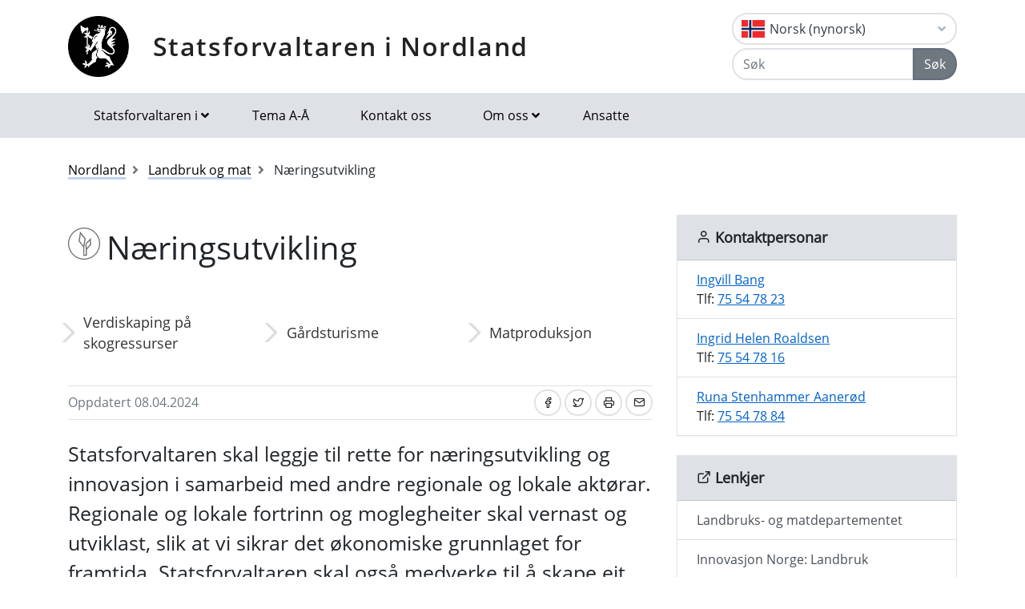

--- FILE ---
content_type: text/html; charset=utf-8
request_url: https://www.statsforvalteren.no/nn/Nordland/Landbruk-og-mat/Naringsutvikling/
body_size: 11656
content:

<!DOCTYPE html>
<html class="no-js" lang="nn">
<head>
    <script>
        (function (m, a, z, e) {
            var s, t;
            try {
                t = m.sessionStorage.getItem('maze-us');
            } catch (err) { }
            if (!t) {
                t = new Date().getTime();
                try {
                    m.sessionStorage.setItem('maze-us', t);
                } catch (err) { }
            }
            s = a.createElement('script');
            s.src = z + '?apiKey=' + e;
            s.async = true;
            a.getElementsByTagName('head')[0].appendChild(s);
            m.mazeUniversalSnippetApiKey = e;
        })(window, document, 'https://snippet.maze.co/maze-universal-loader.js', '52ebff6f-1e77-4f82-8afc-35564823255c');
    </script>
    <meta charset="utf-8">
    <meta http-equiv="X-UA-Compatible" content="IE=edge">
    <meta name="viewport" content="initial-scale=1, shrink-to-fit=no, width=device-width">
    <meta name="title" content="N&#xE6;ringsutvikling">
    <meta name="description" content="N&#xE6;ringsutvikling og innovasjon &#x2013; Fylkesmannen">
        <meta name="keywords" content="n&#xE6;ringsutvikling, innovasjon">
    <meta name="rating" content="General">
    <meta name="google-site-verification" content="dgWlVd2WjTao8guTRmFElF2APf5CIECefEnOxN5beO4">
    <meta property="og:title" content="Næringsutvikling"/>
<meta property="og:type" content="article"/>
<meta property="og:image" content="https://www.statsforvalteren.no/gfx/Statsforvalteren/logo.png"/>
<meta property="og:description" content="Næringsutvikling og innovasjon – Fylkesmannen"/>
<meta property="og:url" content="https://www.statsforvalteren.no/nn/Nordland/Landbruk-og-mat/Naringsutvikling/"/>
<meta property="og:site_name" content="Statsforvaltaren i Nordland"/>
<meta property="og:locale" content="nn_NO"/>
<meta name="twitter:title" content="Næringsutvikling"/>
<meta name="twitter:card" content="summary"/>
<meta name="twitter:image" content="https://www.statsforvalteren.no/gfx/Statsforvalteren/logo.png"/>
<meta name="twitter:description" content="Næringsutvikling og innovasjon – Fylkesmannen"/>
<meta name="twitter:url" content="https://www.statsforvalteren.no/nn/Nordland/Landbruk-og-mat/Naringsutvikling/"/>
    
    <title>N&#xE6;ringsutvikling | Statsforvaltaren i Nordland</title>
        <link rel="icon" type="image/x-icon" href="/gfx/Statsforvalteren/favicon.ico">
        <link rel="canonical" href="https://www.statsforvalteren.no/nn/nordland/landbruk-og-mat/naringsutvikling/" />
    <link type="text/css" rel="stylesheet" href="/css/Statsforvalteren/font-awesome-all.css?v=SxdNJBzRWCCg_ALGN9X5C5hpf6f235KNn12yJRRYj0k" />
    <link type="text/css" rel="stylesheet" href="/css/Statsforvalteren/application.css?v=rsG6zJcM0ZfJ1ddSBkTUwjvs2gIqYaELgPuZbn2WCxs" />
    <link type="text/css" rel="stylesheet" href="/css/Statsforvalteren/application-adaptions.css?v=5GvOkt1jpfSnVs16m8bQAJ2TV-wSCAYcYC9pRUHcljQ" />
    <link type="text/css" rel="stylesheet" href="/css/Statsforvalteren/vex.css?v=Iav9fX7fCM-PtiTgW-Xo-_K4YtoqVFlZw8graiTgQ-Q" />
    <link type="text/css" rel="stylesheet" href="/css/Statsforvalteren/vex-theme-default.css?v=9xPusawjFCdLwfXUtjIFCsyc-xz50HkoH9H0MvPhIEE" />
    <link type="text/css" rel="stylesheet" href="/css/Statsforvalteren/epiforms.css?v=lf2iyZbHCENoJng0pOyxTsa9s1dSE_JwQJq1XiEpSgc" />
    <script>
!function(T,l,y){var S=T.location,k="script",D="instrumentationKey",C="ingestionendpoint",I="disableExceptionTracking",E="ai.device.",b="toLowerCase",w="crossOrigin",N="POST",e="appInsightsSDK",t=y.name||"appInsights";(y.name||T[e])&&(T[e]=t);var n=T[t]||function(d){var g=!1,f=!1,m={initialize:!0,queue:[],sv:"5",version:2,config:d};function v(e,t){var n={},a="Browser";return n[E+"id"]=a[b](),n[E+"type"]=a,n["ai.operation.name"]=S&&S.pathname||"_unknown_",n["ai.internal.sdkVersion"]="javascript:snippet_"+(m.sv||m.version),{time:function(){var e=new Date;function t(e){var t=""+e;return 1===t.length&&(t="0"+t),t}return e.getUTCFullYear()+"-"+t(1+e.getUTCMonth())+"-"+t(e.getUTCDate())+"T"+t(e.getUTCHours())+":"+t(e.getUTCMinutes())+":"+t(e.getUTCSeconds())+"."+((e.getUTCMilliseconds()/1e3).toFixed(3)+"").slice(2,5)+"Z"}(),iKey:e,name:"Microsoft.ApplicationInsights."+e.replace(/-/g,"")+"."+t,sampleRate:100,tags:n,data:{baseData:{ver:2}}}}var h=d.url||y.src;if(h){function a(e){var t,n,a,i,r,o,s,c,u,p,l;g=!0,m.queue=[],f||(f=!0,t=h,s=function(){var e={},t=d.connectionString;if(t)for(var n=t.split(";"),a=0;a<n.length;a++){var i=n[a].split("=");2===i.length&&(e[i[0][b]()]=i[1])}if(!e[C]){var r=e.endpointsuffix,o=r?e.location:null;e[C]="https://"+(o?o+".":"")+"dc."+(r||"services.visualstudio.com")}return e}(),c=s[D]||d[D]||"",u=s[C],p=u?u+"/v2/track":d.endpointUrl,(l=[]).push((n="SDK LOAD Failure: Failed to load Application Insights SDK script (See stack for details)",a=t,i=p,(o=(r=v(c,"Exception")).data).baseType="ExceptionData",o.baseData.exceptions=[{typeName:"SDKLoadFailed",message:n.replace(/\./g,"-"),hasFullStack:!1,stack:n+"\nSnippet failed to load ["+a+"] -- Telemetry is disabled\nHelp Link: https://go.microsoft.com/fwlink/?linkid=2128109\nHost: "+(S&&S.pathname||"_unknown_")+"\nEndpoint: "+i,parsedStack:[]}],r)),l.push(function(e,t,n,a){var i=v(c,"Message"),r=i.data;r.baseType="MessageData";var o=r.baseData;return o.message='AI (Internal): 99 message:"'+("SDK LOAD Failure: Failed to load Application Insights SDK script (See stack for details) ("+n+")").replace(/\"/g,"")+'"',o.properties={endpoint:a},i}(0,0,t,p)),function(e,t){if(JSON){var n=T.fetch;if(n&&!y.useXhr)n(t,{method:N,body:JSON.stringify(e),mode:"cors"});else if(XMLHttpRequest){var a=new XMLHttpRequest;a.open(N,t),a.setRequestHeader("Content-type","application/json"),a.send(JSON.stringify(e))}}}(l,p))}function i(e,t){f||setTimeout(function(){!t&&m.core||a()},500)}var e=function(){var n=l.createElement(k);n.src=h;var e=y[w];return!e&&""!==e||"undefined"==n[w]||(n[w]=e),n.onload=i,n.onerror=a,n.onreadystatechange=function(e,t){"loaded"!==n.readyState&&"complete"!==n.readyState||i(0,t)},n}();y.ld<0?l.getElementsByTagName("head")[0].appendChild(e):setTimeout(function(){l.getElementsByTagName(k)[0].parentNode.appendChild(e)},y.ld||0)}try{m.cookie=l.cookie}catch(p){}function t(e){for(;e.length;)!function(t){m[t]=function(){var e=arguments;g||m.queue.push(function(){m[t].apply(m,e)})}}(e.pop())}var n="track",r="TrackPage",o="TrackEvent";t([n+"Event",n+"PageView",n+"Exception",n+"Trace",n+"DependencyData",n+"Metric",n+"PageViewPerformance","start"+r,"stop"+r,"start"+o,"stop"+o,"addTelemetryInitializer","setAuthenticatedUserContext","clearAuthenticatedUserContext","flush"]),m.SeverityLevel={Verbose:0,Information:1,Warning:2,Error:3,Critical:4};var s=(d.extensionConfig||{}).ApplicationInsightsAnalytics||{};if(!0!==d[I]&&!0!==s[I]){var c="onerror";t(["_"+c]);var u=T[c];T[c]=function(e,t,n,a,i){var r=u&&u(e,t,n,a,i);return!0!==r&&m["_"+c]({message:e,url:t,lineNumber:n,columnNumber:a,error:i}),r},d.autoExceptionInstrumented=!0}return m}(y.cfg);function a(){y.onInit&&y.onInit(n)}(T[t]=n).queue&&0===n.queue.length?(n.queue.push(a),n.trackPageView({})):a()}(window,document,{src: "https://js.monitor.azure.com/scripts/b/ai.2.gbl.min.js", crossOrigin: "anonymous", cfg: {instrumentationKey: 'effe446a-4ae7-4359-9cb0-06924e404566', disableCookiesUsage: false }});
</script>

    <!-- Hotjar Tracking Code for https://www.statsforvalteren.no -->
    <script>
        (function (h, o, t, j, a, r) {
            h.hj = h.hj || function () { (h.hj.q = h.hj.q || []).push(arguments) };
            h._hjSettings = { hjid: 5086851, hjsv: 6 };
            a = o.getElementsByTagName('head')[0];
            r = o.createElement('script'); r.async = 1;
            r.src = t + h._hjSettings.hjid + j + h._hjSettings.hjsv;
            a.appendChild(r);
        })(window, document, 'https://static.hotjar.com/c/hotjar-', '.js?sv=');
    </script>
</head>
<body data-spy="scroll" data-target="#list-nav">
    
    
            
<header class="py-3 d-print-none">
    <div class="container">
        <div class="header-container d-flex flex-wrap flex-md-nowrap justify-content-between align-items-center">
            <div class="header-logo-container">
                <a href="/nn/Nordland/" class="logo">Statsforvaltaren i Nordland</a>
            </div>
            <div class="ml-auto">
                    <div class="dropdown">
                        <button class="btn btn-outline-light text-dark text-left w-100 flag flag-no" type="button" data-toggle="dropdown" aria-haspopup="true" aria-expanded="false">
                            <div class="header-container d-flex justify-content-between align-items-center">
                                Norsk (nynorsk) <i class="fa fa-angle-down pl-1"></i>
                            </div>
                        </button>
                        <div class="dropdown-menu dropdown-menu-right">
                                <a class="dropdown-item flag flag-gb" href="/en/Nordland/Agriculture-and-food/Business-development/" onclick="setLangCookie('en')">English</a>
                                <a class="dropdown-item flag flag-no" href="/nb/Nordland/landbruk-og-reindrift/Naringsutvikling/" onclick="setLangCookie('nb')">Norsk (bokm&#xE5;l)</a>
                                <a class="dropdown-item flag flag-sa" href="/se/Nordlanda/Eanandoallu-ja-biebmu/Ealahusovddideapmi/" onclick="setLangCookie('se')">Davvis&#xE1;megiella</a>
                                <a class="dropdown-item flag flag-sa" href="/sma/nordlaante/Laanteburrie-jih-beapmoe/Jielemeevtiedimmie/" onclick="setLangCookie('sma')">&#xC5;arjelsaemiengiele</a>
                                <a class="dropdown-item flag flag-sa" href="/smj/nordland/" onclick="setLangCookie('smj')">Julevus&#xE1;megiella</a>
                        </div>
                    </div>
<form action="/nn/Nordland/Sok-tema/" class="input-group" method="get" role="search">                        <div class="input-group mt-1">
                            <input type="text" name="q" class="form-control header-search-input" placeholder="Søk" aria-label="Søk">
                            <div class="input-group-append">
                                <button class="btn btn-secondary" type="submit">Søk</button>
                            </div>
                        </div>
</form>            </div>
        </div>
    </div>
</header>
        
<nav class="navbar navbar-expand-lg navbar-light bg-light d-print-none">
    <div class="container">
        <button class="navbar-toggler float-right" type="button" data-toggle="collapse" data-target="#navbarSupportedContent" aria-controls="navbarSupportedContent" aria-expanded="false" aria-label="Opne navigasjon">
            <span class="navbar-toggler-icon"></span>
        </button>
        <div class="collapse navbar-collapse" id="navbarSupportedContent">
            <ul class="navbar-nav mr-auto">
                    <li class="nav-item dropdown mega-dropdown">
                        <a class="nav-link dropdown-toggle" href="javascript:void(0);" id="navbarDropdown-1" role="button" data-toggle="dropdown" aria-haspopup="true" aria-expanded="false">Statsforvaltaren i</a>
                        <div class="dropdown-menu mega-menu row" aria-labelledby="navbarDropdown-1">
                            <div class="container">
                                <div class="row py-3">
                                        <div class="d-flex mb-2 col-lg-4"><a class="link align-self-start py-1" href="/portal/" ><i class="fe fe-chevron-right"></i>Statsforvaltaren.no</a></div>
                                        <div class="d-flex mb-2 col-lg-4"><a class="link align-self-start py-1" href="/agder/" ><i class="fe fe-chevron-right"></i>Agder</a></div>
                                        <div class="d-flex mb-2 col-lg-4"><a class="link align-self-start py-1" href="/innlandet/" ><i class="fe fe-chevron-right"></i>Innlandet</a></div>
                                        <div class="d-flex mb-2 col-lg-4"><a class="link align-self-start py-1" href="/More-og-Romsdal/" ><i class="fe fe-chevron-right"></i>M&#xF8;re og Romsdal</a></div>
                                        <div class="d-flex mb-2 col-lg-4"><a class="link align-self-start py-1" href="/Nordland/" ><i class="fe fe-chevron-right"></i>Nordland</a></div>
                                        <div class="d-flex mb-2 col-lg-4"><a class="link align-self-start py-1" href="/Rogaland/" ><i class="fe fe-chevron-right"></i>Rogaland</a></div>
                                        <div class="d-flex mb-2 col-lg-4"><a class="link align-self-start py-1" href="/troms-finnmark/" ><i class="fe fe-chevron-right"></i>Troms og Finnmark</a></div>
                                        <div class="d-flex mb-2 col-lg-4"><a class="link align-self-start py-1" href="/Trondelag/" ><i class="fe fe-chevron-right"></i>Tr&#xF8;ndelag</a></div>
                                        <div class="d-flex mb-2 col-lg-4"><a class="link align-self-start py-1" href="/vestfold-og-telemark/" ><i class="fe fe-chevron-right"></i>Vestfold og Telemark</a></div>
                                        <div class="d-flex mb-2 col-lg-4"><a class="link align-self-start py-1" href="/vestland/" ><i class="fe fe-chevron-right"></i>Vestland</a></div>
                                        <div class="d-flex mb-2 col-lg-4"><a class="link align-self-start py-1" href="/ostfold-buskerud-oslo-og-akershus/" ><i class="fe fe-chevron-right"></i>&#xD8;stfold, Buskerud, Oslo og Akershus</a></div>
                                </div>
                            </div>
                        </div>
                    </li>
                            <li class="nav-item"><a class="nav-link" href="/nn/Nordland/Tema-A-A/" >Tema A-&#xC5;</a></li>
                            <li class="nav-item"><a class="nav-link" href="/nn/Nordland/Skjult-tekst/Kontakt-oss/" >Kontakt oss</a></li>
                            <li class="nav-item dropdown mega-dropdown">
                                <a class="nav-link dropdown-toggle" href="javascript:void(0);" id="navbarDropdown-2" role="button" data-toggle="dropdown" aria-haspopup="true" aria-expanded="false">Om oss</a>
                                <div class="dropdown-menu mega-menu row" aria-labelledby="navbarDropdown-2">
                                    <div class="container">
                                        <div class="row py-3">
                                                <div class="d-flex mb-2 col-4"><a class="link align-self-start py-1" href="/nn/Nordland/Om-oss/" ><i class="fe fe-chevron-right"></i>Om oss</a></div>
                                                <div class="d-flex mb-2 col-4"><a class="link align-self-start py-1" href="/nn/Nordland/Om-oss/Presserom/" ><i class="fe fe-chevron-right"></i>Presse og media</a></div>
                                                <div class="d-flex mb-2 col-4"><a class="link align-self-start py-1" href="/nn/Nordland/Om-oss/jobbe-hos-oss/" ><i class="fe fe-chevron-right"></i>Jobbe hos oss?</a></div>
                                                <div class="d-flex mb-2 col-4"><a class="link align-self-start py-1" href="/nn/Nordland/Om-oss/Organisasjon/" ><i class="fe fe-chevron-right"></i>Slik er vi organisert</a></div>
                                                <div class="d-flex mb-2 col-4"><a class="link align-self-start py-1" href="/nn/Nordland/Om-oss/Oppgaver-og-ansvar/" ><i class="fe fe-chevron-right"></i>Oppgaver og ansvar</a></div>
                                                <div class="d-flex mb-2 col-4"><a class="link align-self-start py-1" href="/nn/Nordland/Om-oss/Arsrapporter/" ><i class="fe fe-chevron-right"></i>Tildelingsbrev og &#xE5;rsrapporter</a></div>
                                                <div class="d-flex mb-2 col-4"><a class="link align-self-start py-1" href="/nn/Nordland/Om-oss/statsforvalter-tom-cato-karlsen/" ><i class="fe fe-chevron-right"></i>Statsforvalter Tom Cato Karlsen</a></div>
                                                <div class="d-flex mb-2 col-4"><a class="link align-self-start py-1" href="/nn/Nordland/Om-oss/historien-om-statsforvalteren/" ><i class="fe fe-chevron-right"></i>Historien om Statsforvalteren</a></div>
                                                <div class="d-flex mb-2 col-4"><a class="link align-self-start py-1" href="/nn/Nordland/Om-oss/Historikk/" ><i class="fe fe-chevron-right"></i>Historikk</a></div>
                                                <div class="d-flex mb-2 col-4"><a class="link align-self-start py-1" href="/nn/Nordland/Om-oss/statsforvalterne-i-landet/" ><i class="fe fe-chevron-right"></i>Statsforvalterne i landet</a></div>
                                                <div class="d-flex mb-2 col-4"><a class="link align-self-start py-1" href="/nn/Nordland/Om-oss/Forskjellen-pa-Statsforvalteren-og-Fylkeskommunen/" ><i class="fe fe-chevron-right"></i>Forskjell p&#xE5; Statsforvalteren og fylkeskommunen</a></div>
                                                <div class="d-flex mb-2 col-4"><a class="link align-self-start py-1" href="/nn/Nordland/Om-oss/Om-Nordland/" ><i class="fe fe-chevron-right"></i>Om Nordland</a></div>
                                                <div class="d-flex mb-2 col-4"><a class="link align-self-start py-1" href="/nn/Nordland/Om-oss/Kommuner-i-Nordland-adresseliste/" ><i class="fe fe-chevron-right"></i>Kontakt kommuner i Nordland</a></div>
                                                <div class="d-flex mb-2 col-4"><a class="link align-self-start py-1" href="/nn/Nordland/Om-oss/Postjournal/" ><i class="fe fe-chevron-right"></i>Postjournal</a></div>
                                                <div class="d-flex mb-2 col-4"><a class="link align-self-start py-1" href="/nn/portal/Om-oss/Personvern/" ><i class="fe fe-chevron-right"></i>Personvern og nettsikkerhet</a></div>
                                                <div class="d-flex mb-2 col-4"><a class="link align-self-start py-1" href="/nn/Nordland/Om-oss/Digital-post/" ><i class="fe fe-chevron-right"></i>Digital post</a></div>
                                                <div class="d-flex mb-2 col-4"><a class="link align-self-start py-1" href="/nn/Nordland/Om-oss/Elektronisk-faktura/" ><i class="fe fe-chevron-right"></i>Elektronisk faktura</a></div>
                                                <div class="d-flex mb-2 col-4"><a class="link align-self-start py-1" href="/nn/Nordland/Om-oss/Reiseregning-og-honorar/" ><i class="fe fe-chevron-right"></i>Reiseregning og honorar</a></div>
                                        </div>
                                    </div>
                                </div>
                            </li>
                            <li class="nav-item"><a class="nav-link" href="/nn/Nordland/Skjult-tekst/Ansatte/" >Ansatte</a></li>
            </ul>
        </div>
    </div>
</nav>
    
        

    <div class="container mt-3">
        <nav class="breadcrumbs bootstrap hidden-sm-down">
            <ol class="breadcrumb" vocab="http://schema.org/" typeof="BreadcrumbList">
                    <li class="breadcrumb-item" property="itemListElement" typeof="ListItem">
                            <a class="link" property="item" typeof="WebPage" href="/nn/Nordland/" >
                                <span property="name">Nordland</span>
                                <meta property="position" content="2" />
                            </a>
                    </li>
                    <li class="breadcrumb-item" property="itemListElement" typeof="ListItem">
                            <a class="link" property="item" typeof="WebPage" href="/nn/Nordland/Landbruk-og-mat/" >
                                <span property="name">Landbruk og mat</span>
                                <meta property="position" content="3" />
                            </a>
                    </li>
                    <li class="breadcrumb-item breadcrumb-item-active" property="itemListElement" typeof="ListItem">
                            <span property="name">N&#xE6;ringsutvikling</span>
                            <meta property="position" content="4" />
                    </li>
            </ol>
        </nav>
    </div>


<main aria-label="Content">
    <div class="container">
        <div class="row">
            <div class="col-lg-8">
                <h1 class="page-header icon-food"><span >N&#xE6;ringsutvikling</span></h1>
                
        
    <div class="row themes mb-4 align-items-center">
                <div class="col-lg-4">
                    <a href="/nn/Nordland/Landbruk-og-mat/Naringsutvikling/verdiskaping-pa-skogressurser/" target="_top" class="theme-link title-4 d-block">Verdiskaping p&#xE5; skogressurser</a>
                </div>
                <div class="col-lg-4">
                    <a href="/nn/Nordland/Landbruk-og-mat/Naringsutvikling/Gardsturisme/"  class="theme-link title-4 d-block">G&#xE5;rdsturisme</a>
                </div>
                <div class="col-lg-4">
                    <a href="/nn/Nordland/Landbruk-og-mat/Naringsutvikling/Mat/"  class="theme-link title-4 d-block">Matproduksjon</a>
                </div>
    </div>


                
        



                
        



                <div class="border-top border-bottom py-1 mb-4 d-flex">
                    <div class="mr-auto py-1"><span class="text-secondary">Oppdatert 08.04.2024</span></div>
                    
<nav class="nav ml-auto d-print-none">
            <a href="https://www.facebook.com/sharer/sharer.php?u=https://www.statsforvalteren.no/nn/Nordland/Landbruk-og-mat/Naringsutvikling/" class="btn btn-sm btn-outline-light mr-1" aria-label="Del på Facebook"><i class="fe fe-facebook"></i></a>
            <a href="https://twitter.com/share?text=N&#xE6;ringsutvikling&url=https://www.statsforvalteren.no/nn/Nordland/Landbruk-og-mat/Naringsutvikling/" class="btn btn-sm btn-outline-light mr-1" aria-label="Del på Twitter"><i class="fe fe-twitter"></i></a>
        <a href="javascript:window.print();" class="btn btn-sm btn-outline-light mr-1" aria-label="Skriv ut"><i class="fe fe-printer"></i></a>
            <a href="mailto:?subject=N&#xE6;ringsutvikling&amp;body=https://www.statsforvalteren.no/nn/Nordland/Landbruk-og-mat/Naringsutvikling/" class="btn btn-sm btn-outline-light" aria-label="Del på e-post"><i class="fe fe-mail"></i></a>
</nav>
                </div>
                    <div class="lead">
                        <p>Statsforvaltaren skal leggje til rette for n&aelig;ringsutvikling og innovasjon i samarbeid med andre regionale og lokale akt&oslash;rar. Regionale og lokale fortrinn og moglegheiter skal vernast og utviklast, slik at vi sikrar det &oslash;konomiske grunnlaget for framtida. Statsforvaltaren skal ogs&aring; medverke til &aring; skape eit godt samspel mellom landbruket og andre sektorar.&nbsp;</p>
                    </div>
                    <div class="article collapse" id="viewdetails">
                        <p>Samarbeid om fylkesplanar, n&aelig;ringsplanar, Inn p&aring; tunet-tiltak, reiselivsplanar, utvikling av matproduksjonen, skogbruksplanar og bioenergiprogram st&aring;r sentralt i dette arbeidet.&nbsp;</p>
<p>Statsforvaltaren har ei p&aring;drivarrolle knytt til Innovasjon Noregs utviklingsprogram for lokalmat. Utviklingsprogrammet har &oslash;konomiske&nbsp; verkemiddel innan&nbsp; omr&aring;da vekstbedrift, bedriftsnettverk, kompetanse og omd&oslash;mmebygging.</p>
<p>Innovasjon Noreg forvaltar bedriftsretta midlar til investering og bedriftsutvikling (IBU-midlar). Fylkeskommunen har ansvaret for regionalt n&aelig;ringsprogram og forvaltning av midlar til regional tilrettelegging, kystskogbruket og rekruttering og kompetanseheving&nbsp; p&aring; landbruks- og matomr&aring;det.</p>
                    </div>
                        <p class="btn-center">
                            <a href="javascript:void(0);" class="btn-fm toggle-text" data-toggle="collapse" data-target="#viewdetails">
                                <span>Vis meir</span><span class="hidden">Slå saman</span> <i class="fa fa-angle-down"></i>
                            </a>
                        </p>
                        <div class="article">
                            
<p>B&aring;de Statsforvalteren, fylkeskommunen og Innovasjon Norge har sentrale roller og oppgaver i gjennomf&oslash;ringen av landbruks- og matpolitikken. Siden 2020 har&nbsp; fylkeskommunen forvaltet regionale tilskuddsmidler for landbruket.</p>
                        </div>
                
    <script type="text/javascript">
        function openFeedbackInput() {
            $('#no-button-label').removeClass('btn-secondary').addClass('btn-primary');
            $('#feedback-message-form-group,#send-button-form-group').removeClass('hide');
        }

        function sendFeedback() {
            var form = $('#page-feedback-form');
            var isPositiveFeedback = $('input[name="feedback-value"]:checked').val() === '1';
            if (isPositiveFeedback)
                $('#feedback-message').val('');
            $.ajax({
                url: '/nn/Nordland/Landbruk-og-mat/Naringsutvikling/AddPageFeedback',
                type: form.attr('method'),
                data: {
                    __RequestVerificationToken: $('input[name="__RequestVerificationToken"]', form).val(),
                    isPositiveFeedback: isPositiveFeedback,
                    feedbackMessage: $('#feedback-message').val()
                },
                beforeSend: function () {
                    $('#page-feedback-form .card-body').html('Takk for tilbakemeldinga!' + ' Vi brukar svaret ditt til å gjere nettstaden betre, og du får derfor ikkje svar på spørsmål som du har stilt her. Har du spørsmål som du vil ha svar på, må du bruke skjemaet' + ' <a href="https://skjema.no/sf/melding/" target="_blank">sikker melding</a>' + '. Det er eit kryptert skjema som også kan brukast til personopplysningar.');
                }
            });
        }
    </script>
<form action="" class="form-inline d-print-none" id="page-feedback-form" method="post">        <div class="card">
            <div class="card-header">
                <h2 class="card-title">Fann du det du leitte etter?</h2>
            </div>
            <div class="card-body">
                <div class="form-group row">
                    <input id="yes-button" type="radio" name="feedback-value" value="1" onclick="sendFeedback();">
                    <label id="yes-button-label" for="yes-button" class="btn btn-secondary">Ja</label>
                    <input id="no-button" type="radio" name="feedback-value" value="0" onclick="openFeedbackInput();">
                    <label id="no-button-label" for="no-button" class="btn btn-secondary">Nei</label>
                </div>
                <div id="feedback-message-form-group" class="form-group row hide">
                    <label for="feedback-message">Kommentar:</label>
                    <textarea id="feedback-message" name="feedback-message" maxlength="10000" placeholder="Kva leita du etter? Tilbakemeldinga di hjelper oss &#xE5; lage betre nettsider. Du f&#xE5;r ikkje svar p&#xE5; tilbakemeldinga. Ikkje skriv inn personopplysningar om deg sj&#xF8;lv eller andre her. Bruk lenka nedanfor dersom du &#xF8;nskjer eit svar fr&#xE5; oss."></textarea>
                    <small class="mt-1 text-muted">Ta gjerne kontakt med oss via <a href="https://skjema.no/sf/melding/" target="_blank">sikker melding</a> dersom du ønskjer at vi skal svare deg.</small>
                </div>
                <div id="send-button-form-group" class="form-group row hide">
                    <button type="button" class="btn btn-primary" onclick="sendFeedback();">Send</button>
                </div>
            </div>
        </div>
<input name="__RequestVerificationToken" type="hidden" value="CfDJ8FeT0wQwQDxErzLzdRn_LtcLVBlqKDiNaAf6t1E00xhKX4BZZVaFRCF8MZ_QmyPHB08Ver-F4-Nw39ZowSt6JIFZmMNRIPKd1HljhX7Tv9H7_n72PUkCLsbR7uX1bV6H4XHDBfFHWiG44G2GIYaExs8" /></form>
                    <hr class="news-divider" />
                    <section class="news content-pad robots-nocontent">
                        

        <a href="/nn/Nordland/Landbruk-og-mat/Naringsutvikling/samlet-det-nordnorske-laget-for-deltakelse-pa-messen-grune-woche-2026-i-berlin/"  class="article-small bg-icon mh-100 ">
                <span class="small">Publisert 04.11.2025</span>
            <h3 class="title-3">Samlet det nordnorske laget f&#xF8;r deltakelse p&#xE5; messen Gr&#xFC;ne Woche 2026 i Berlin</h3>
            <p>30 nordnorske bedrifter, samt l&aelig;rere og elever fra 4 restaurant- og matfaglinjer i Nord-Norge var 22. - 23. oktober samlet i Troms&oslash; for et to-dagers nettverksm&oslash;te og matverksted. Deltakerne som er fra Nordland, Troms, Finnmark og Svalbard, er plukket ut for &aring; representere Norge og Nord-Norge p&aring; den internasjonale mat- og reiselivsmessen Gr&uuml;ne Woche (GW) i Berlin 16.- 25. januar 2026. Messen har over 1500 tilbydere fra omkring 70 land og ca. 400 000 bes&oslash;kende.&nbsp;</p>
        </a>
            <hr />
        <a href="/nn/Nordland/Landbruk-og-mat/Naringsutvikling/landbrukskonferansen-med-lav-gjennomsnittsalder/"  class="article-small bg-icon mh-100 ">
                <span class="small">Publisert 03.11.2025</span>
            <h3 class="title-3">Landbrukskonferanse med lav gjennomsnittsalder</h3>
            <p>29. og 30. oktober arrangerte Partnerskap Landbruk i Nordland en landbrukskonferanse sammen for f&oslash;rste gang. M&aring;let var &aring; lage en konferanse for hele landbruksfamilien og venner av landbruket i Nordland.</p>
        </a>
            <hr />
        <a href="/nn/Nordland/Landbruk-og-mat/Naringsutvikling/er-du-kandidat-til-a-delta-pa-internasjonal-matmesse2/"  class="article-small bg-icon mh-100 ">
                <span class="small">Publisert 16.06.2025</span>
            <h3 class="title-3">Vi s&#xF8;ker mat- og reiselivsbedrifter til &#xE5; representere Nord-Norge</h3>
            <p>Vi s&oslash;ker et mangfold av bedrifter fra landbruk, reindrift, sj&oslash;mat og reiseliv som tilbyr de beste matproduktene og som tilbyr noe spesielt i reiselivssammenheng. Nominer deg selv eller andre til &aring; delta p&aring; den internasjonale mat- og reiselivsmessen International Gr&uuml;ne Woche i 2026.</p>
        </a>
            <hr />
        <a href="/nn/Nordland/Landbruk-og-mat/Naringsutvikling/mat-fra-nordland--gjor-seg-bemerket-internasjonalt/"  class="article-small bg-icon mh-100 ">
                <span class="small">Publisert 04.03.2025</span>
            <h3 class="title-3">Mat fra Nordland  gj&#xF8;r seg bemerket internasjonalt</h3>
            <p>Nordland markerte seg sterkt p&aring; den internasjonale landbruks- og matmessen Gr&uuml;ne Woche i Berlin i januar i &aring;r. Lofotlam ble offisielt godkjent som Beskyttet Geografisk Betegnelse (PGI) i EU og geitostene "Beiarv&aelig;ring" og "S&aelig;ter Whiskyr&oslash;kt" fra Beiarmat mottok Spesialitetsmerket.&nbsp;</p>
        </a>
            <hr />
        <a href="/nn/Nordland/Landbruk-og-mat/Naringsutvikling/prosjekt-tradisjonelt-landbruk2/"  class="article-small bg-icon mh-100 ">
                <span class="small">Publisert 05.02.2025</span>
            <h3 class="title-3">Omfattende landbruksprosjekt i Nordland gir resultater</h3>
            <p>Selv sm&aring; tiltak kan bidra til &aring; styrke landbruket i Nordland, men utfordringene er fortsatt store. Det er en av erfaringene fra &laquo;Oppf&oslash;lgingsprosjekt tradisjonelt landbruk&raquo; som n&aring; er avsluttet.</p>
        </a>
            <hr />
        <a href="/nn/Nordland/Landbruk-og-mat/Naringsutvikling/bli-kjent-med-bedriftene-som-representerer-nord-norge-pa-grune-woche-i-berlin/"  class="article-small bg-icon mh-100 ">
                <span class="small">Publisert 07.01.2025</span>
            <h3 class="title-3">Bli kjent med bedriftene som representerer Nord-Norge p&#xE5; Gr&#xFC;ne Woche i Berlin</h3>
            <p>17.-25. januar deltar flere enn 30 mat- og reiselivsbedrifter fra Nord-Norge p&aring; den internasjonale landbruks- og matmessen Gr&uuml;ne Woche i Berlin. Med seg p&aring; laget er ogs&aring; elever og l&aelig;rere fra fire videreg&aring;ende skoler som en del av kokketeamet. Bli kjent med alle deltakerne gjennom filmene som publiseres p&aring; Facebook-siden Nord-Norge til Gr&uuml;ne Woche i Berlin.</p>
        </a>
            <hr />
        <a href="/nn/Nordland/Landbruk-og-mat/Naringsutvikling/nordnorske-bedrifter-til-grune-woche-i-berlin/"  class="article-small bg-icon mh-100 ">
                <span class="small">Publisert 22.10.2024</span>
            <h3 class="title-3">Nordnorske bedrifter til Gr&#xFC;ne Woche i Berlin</h3>
            <p>Gr&uuml;ne Woche er en av verdens st&oslash;rste matmesser, og er en viktig m&oslash;teplass for landbruk, reiseliv og matindustrien. I januar 2025 reiser 37 nordnorske mat- og reiselivsbedrifter samt kokker og elever fra fire videreg&aring;ende skoler til Tyskland for &aring; representere Norge.</p>
        </a>
            <hr />
        <a href="/nn/Nordland/Landbruk-og-mat/Naringsutvikling/reindriftsfamilier-pa-kurs-for-a-tilby-larings--og-omsorgstjenestene-ut-pa-vidda/"  class="article-small bg-icon mh-100 ">
                <span class="small">Publisert 16.09.2024</span>
            <h3 class="title-3">Reindriftsfamilier p&#xE5; kurs for &#xE5; tilby l&#xE6;rings- og omsorgstjenestene &quot;Ut p&#xE5; vidda&quot;</h3>
            <p>Kompetanseheving og nettverksbygging stod p&aring; agendaen da reindriftsfamilier m&oslash;ttes hos Alta Sami Siida i august for &aring; bli godkjente tilbydere av Ut p&aring; vidda-tjenester. Erfaringene fra tilbyderne viser at Ut p&aring; vidda skaper kulturforst&aring;else gjennom kunnskap om reindrift og samisk kultur og levem&aring;te.</p>
        </a>
            <hr />
        <a href="/nn/Nordland/Landbruk-og-mat/Naringsutvikling/er-du-kandidat-til-a-delta-pa-internasjonal-matmesse/"  class="article-small bg-icon mh-100 ">
                <span class="small">Publisert 27.06.2024</span>
            <h3 class="title-3">Er du kandidat til &#xE5; delta p&#xE5; internasjonal matmesse?</h3>
            <p>Nord-Norge skal delta p&aring; Gr&uuml;ne Woche i Berlin januar 2025. Vi er n&aring; p&aring; jakt etter kandidater som kan tenke seg &aring; v&aelig;re med. Vi vil ha med bedrifter fra reindrift, landbruk, sj&oslash;mat og reiseliv. Meld din interesse n&aring;.&nbsp;</p>
        </a>
            <hr />
        <a href="/nn/Nordland/Landbruk-og-mat/Naringsutvikling/inge-hoemsnes-bygde-biogassanlegg-pa-familiegarden/"  class="article-small bg-icon mh-100 ">
                <span class="small">Publisert 12.04.2024</span>
            <h3 class="title-3">Bygde biogassanlegg p&#xE5; familieg&#xE5;rden og ble selvforsynt med str&#xF8;m</h3>
            <p>Da Inge Hoemsnes (63) s&aring; sitt f&oslash;rste biogassanlegg for 30 &aring;r siden fikk han ideen til &aring; bygge sitt eget anlegg p&aring; familieg&aring;rden. N&aring; inspirerer han andre b&oslash;nder til &aring; gj&oslash;re det samme, og &oslash;nsker &aring; f&aring; med oppdrettsn&aelig;ringen.</p>
        </a>
            <hr />
        <nav aria-label="Paginering">
            <ul class="pagination">
                <li class="page-item disabled">
                    <a class="page-link link" href="/nn/Nordland/Landbruk-og-mat/Naringsutvikling/?p=1" aria-label="Førre">
                        <i class="fe fe-chevron-left" aria-hidden="true"></i>
                        <span class="sr-only">Førre</span>
                    </a>
                </li>
                    <li class="page-item disabled">
                        <a class="page-link link active" href="/nn/Nordland/Landbruk-og-mat/Naringsutvikling/?p=1">1</a>
                    </li>
                    <li class="page-item">
                        <a class="page-link link" href="/nn/Nordland/Landbruk-og-mat/Naringsutvikling/?p=2">2</a>
                    </li>
                    <li class="page-item">
                        <a class="page-link link" href="/nn/Nordland/Landbruk-og-mat/Naringsutvikling/?p=3">3</a>
                    </li>
                    <li class="page-item">
                        <a class="page-link link" href="/nn/Nordland/Landbruk-og-mat/Naringsutvikling/?p=4">4</a>
                    </li>
                    <li class="page-item">
                        <a class="page-link link" href="/nn/Nordland/Landbruk-og-mat/Naringsutvikling/?p=5">5</a>
                    </li>
                    <li class="page-item">
                        <a class="page-link link" href="/nn/Nordland/Landbruk-og-mat/Naringsutvikling/?p=6">6</a>
                    </li>
                    <li class="page-item">
                        <a class="page-link link" href="/nn/Nordland/Landbruk-og-mat/Naringsutvikling/?p=7">7</a>
                    </li>
                    <li class="page-item">
                        <a class="page-link link" href="/nn/Nordland/Landbruk-og-mat/Naringsutvikling/?p=8">8</a>
                    </li>
                    <li class="page-item">
                        <a class="page-link link" href="/nn/Nordland/Landbruk-og-mat/Naringsutvikling/?p=9">9</a>
                    </li>
                <li class="page-item">
                    <a class="page-link link" href="/nn/Nordland/Landbruk-og-mat/Naringsutvikling/?p=2" aria-label="Neste">
                        <i class="fe fe-chevron-right" aria-hidden="true"></i>
                        <span class="sr-only">Neste</span>
                    </a>
                </li>
            </ul>
        </nav>

                    </section>
            </div>
            <div class="col-lg-4 d-print-none">
                
        

        <div class="card bg-light border-light">
            <div class="card-header title-3 title-bold">
                <h2 class="card-title"><i class="fe fe-user"></i> Kontaktpersonar</h2>
            </div>
            <ul class="list-group list-group-flush">
        <li class="list-group-item">
            <a href="#" key="Sw21J%kE upV@jrF9A4K+dZceH3b7g8NIz.y0nP_lGBQqoi-m5TLROfvUXWCDMat6hYsxuwtdj uJs.p1UQllB-ybY_-3T@1r738_" class="xxemxx" title="Send e-post: Ingvill Bang">Ingvill Bang</a>
                <br />
Tlf: <a href="tel:+4775547823">75 54 78 23</a>        </li>
        <li class="list-group-item">
            <a href="#" key="2 g-o3AlIFZJqGYxXt8iKym4kzuDNTSej9U.vWchabsQMw+%5BfpCV6Hd1R@L_P0r7OnE6Uh9RDlW%xC9KZ%ak2kgNW_VueEZz@Dr9Oo" class="xxemxx" title="Send e-post: Ingrid Helen Roaldsen">Ingrid Helen Roaldsen</a>
                <br />
Tlf: <a href="tel:+4775547816">75 54 78 16</a>        </li>
        <li class="list-group-item">
            <a href="#" key="2 g-o3AlIFZJqGYxXt8iKym4kzuDNTSej9U.vWchabsQMw+%5BfpCV6Hd1R@L_P0r7OnED@jAgIFWgv+SU8087meH%KzPoiVyRDLn" class="xxemxx" title="Send e-post: Runa Stenhammer Aanerød">Runa Stenhammer Aanerød</a>
                <br />
Tlf: <a href="tel:+4775547884">75 54 78 84</a>        </li>
            </ul>
        </div>


                
        

        <div class="card bg-light border-light">
            <div class="card-header title-3 title-bold">
                <h2 class="card-title"><i class="fe fe-external-link"></i> Lenkjer</h2>
            </div>
            <div class="list-group list-group-flush">
                        <a href="https://www.regjeringen.no/nb/dep/lmd/id627/" class="list-group-item list-group-item-action" title="Landbruks- og matdepartementet">Landbruks- og matdepartementet</a>
                        <a href="https://www.innovasjonnorge.no/no/tjenester/landbruk/finansiering-for-landbruket/tilleggsnaring/" class="list-group-item list-group-item-action" >Innovasjon Norge: Landbruk</a>
                        <a href="https://www.regjeringen.no/contentassets/a01332bd91cd4261a439fc27397c483d/nn-no/pdfs/stm201420150031000dddpdfs.pdf" class="list-group-item list-group-item-action" title="Garden som ressurs - marknaden som mål (Meld. St. 31)">Garden som ressurs - marknaden som m&#xE5;l (Meld. St. 31)</a>
                        <a href="https://www.innovasjonnorge.no/no/om/kontorer-i-Norge/nordland/" class="list-group-item list-group-item-action" target="_blank" >Innovasjon Norge, Nordland</a>
                        <a href="https://www.nfk.no/_f/p1/if28af12f-0361-4487-999a-19db63849cf2/regional-plan-for-landbruket-i-nordland-2018-2030_a4-web.pdf" class="list-group-item list-group-item-action" target="_blank" title="Regional plan for Landbruk i Nordland">Regional plan for Landbruk i Nordland</a>
                        <a href="https://www.nfk.no/tjenester/tilskudd/tilskudd-for-kommuner/tilskudd-til-regional-tilrettelegging-rt-midler.23618.aspx" class="list-group-item list-group-item-action" target="_blank" title="Regionale tilskuddsordninger for landbruket">Regionale tilskuddsordninger for landbruket i Nordland</a>
            </div>
        </div>
        <div class="card bg-light border-light">
            <div class="card-header title-3 title-bold">
                <h2 class="card-title"><i class="fe fe-file-text"></i> Dokument</h2>
            </div>
            <ul class="list-group list-group-flush btn-multiline">
                        <li class="list-group-item">
                            <a href="https://www.statsforvalteren.no/siteassets/fm-nordland/dokument-fmno/landbruk-og-mat-dokumenter/naringsutvikling-dokumenter/regionalt-naringsprogram-for-landbruket-i-nordland---rnp--2019-2022.pdf" class="btn btn-outline-light btn-block" ><i class="fe fe-download"></i><span>Regionalt n&#xE6;ringsprogram for landbruket i Nordland - RNP- 2019-2022.pdf</span></a>
                        </li>
                        <li class="list-group-item">
                            <a href="https://www.statsforvalteren.no/siteassets/fm-nordland/dokument-fmno/landbruk-og-mat-dokumenter/naringsutvikling-dokumenter/liv_i_fjosan_brosjyre_fyxgl.pdf" class="btn btn-outline-light btn-block" target="_blank" title="Veileder - ny bruk av ledige landbruksbygg"><i class="fe fe-download"></i><span>Veileder - ny bruk av ledige landbruksbygg</span></a>
                        </li>
                        <li class="list-group-item">
                            <a href="https://www.statsforvalteren.no/siteassets/fm-nordland/dokument-fmno/landbruk-og-mat-dokumenter/naringsutvikling-dokumenter/ta_nordland_i_bruk_brosjyre_pm5s4.pdf" class="btn btn-outline-light btn-block" target="_blank" title="Brosjyre - Ta Nordland i bruk!"><i class="fe fe-download"></i><span>Brosjyre - Ta Nordland i bruk!</span></a>
                        </li>
                        <li class="list-group-item">
                            <a href="https://www.statsforvalteren.no/siteassets/fm-nordland/bilder-fmno/landbruk-bilder/naringsutvikling/generasjonsskifte-veileder-2020.pdf" class="btn btn-outline-light btn-block" ><i class="fe fe-download"></i><span>Generasjonsskifte veileder 2020.pdf</span></a>
                        </li>
            </ul>
        </div>


                

            </div>
        </div>
    </div>
</main>

        
<footer class="footer content d-print-none">
    <div class="container">
        <div class="row">
            <div class="col-lg-4">
                <p class="h3 title-2"><a href="/nn/Nordland/">Statsforvaltaren i Nordland</a></p>
            </div>
            <div class="col-lg-4">
                

            </div>
            <div class="col-lg-4">
                    <select class="custom-select" onChange="window.location.href = this.value" aria-label="Statsforvaltaren i">
                            <option value="/portal/">Statsforvaltaren.no</option>
                            <option value="/agder/">Agder</option>
                            <option value="/innlandet/">Innlandet</option>
                            <option value="/More-og-Romsdal/">M&#xF8;re og Romsdal</option>
                            <option value="/Nordland/" selected="selected">Nordland</option>
                            <option value="/Rogaland/">Rogaland</option>
                            <option value="/troms-finnmark/">Troms og Finnmark</option>
                            <option value="/Trondelag/">Tr&#xF8;ndelag</option>
                            <option value="/vestfold-og-telemark/">Vestfold og Telemark</option>
                            <option value="/vestland/">Vestland</option>
                            <option value="/ostfold-buskerud-oslo-og-akershus/">&#xD8;stfold, Buskerud, Oslo og Akershus</option>
                    </select>
            </div>
        </div>
    </div>
</footer>
    <script src="/js/Statsforvalteren/application.js?v=bNFuOyYU6CVV7wUvqgdrn8qjnRTi9Sf3JkOJpNJdfnw"></script>
    <script src="/js/Statsforvalteren/projectApp.js?v=-ZvzzfX3sfKwcbxZKYZWxD0TTxRkK3mNPhQj9eoJ1sA"></script>
    <script src="/js/Statsforvalteren/vex.combined.js?v=PIsmkFxS_t51oDRQYE1DTBYE0ycV-vjkCYZEGatb830"></script>
    <script src="/js/JwPlayer/jwplayer.imageshop.js" async="async"></script>
    <script defer="defer" src="/Util/Find/epi-util/find.js"></script>
<script>
document.addEventListener('DOMContentLoaded',function(){if(typeof FindApi === 'function'){var api = new FindApi();api.setApplicationUrl('/');api.setServiceApiBaseUrl('/find_v2/');api.processEventFromCurrentUri();api.bindWindowEvents();api.bindAClickEvent();api.sendBufferedEvents();}})
</script>

    <script async src="https://siteimproveanalytics.com/js/siteanalyze_6082938.js"></script>
</body>
</html>